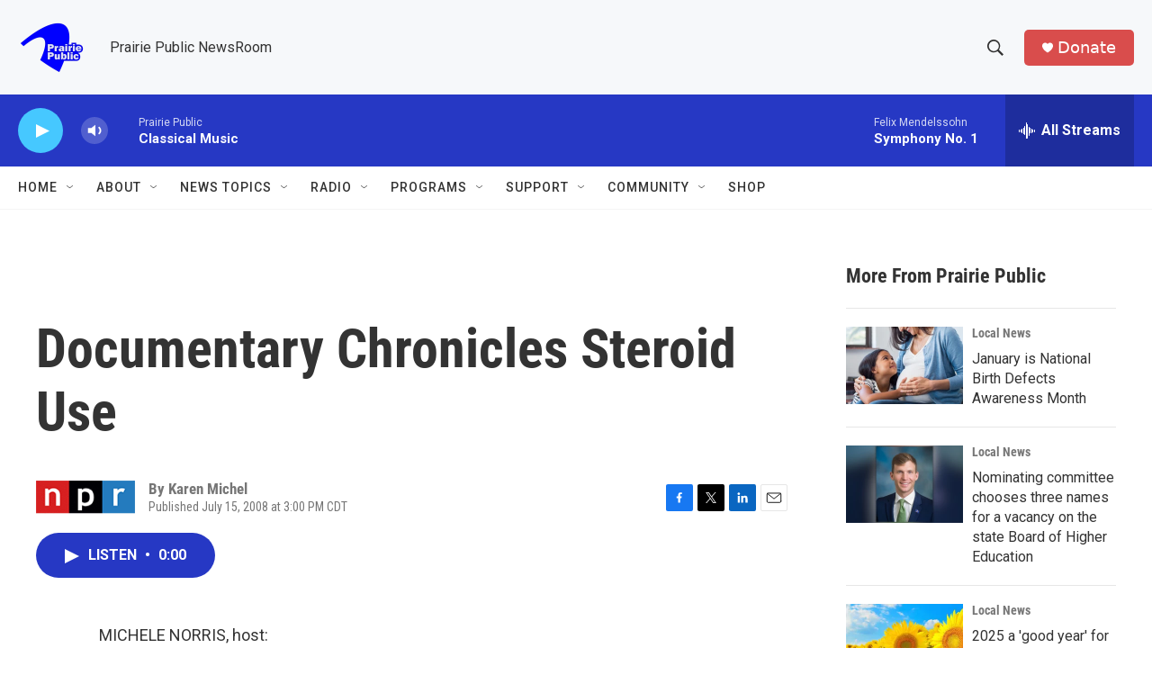

--- FILE ---
content_type: text/html; charset=utf-8
request_url: https://www.google.com/recaptcha/api2/aframe
body_size: -83
content:
<!DOCTYPE HTML><html><head><meta http-equiv="content-type" content="text/html; charset=UTF-8"></head><body><script nonce="3VhKvW6xPHeFW9jSKrSVEA">/** Anti-fraud and anti-abuse applications only. See google.com/recaptcha */ try{var clients={'sodar':'https://pagead2.googlesyndication.com/pagead/sodar?'};window.addEventListener("message",function(a){try{if(a.source===window.parent){var b=JSON.parse(a.data);var c=clients[b['id']];if(c){var d=document.createElement('img');d.src=c+b['params']+'&rc='+(localStorage.getItem("rc::a")?sessionStorage.getItem("rc::b"):"");window.document.body.appendChild(d);sessionStorage.setItem("rc::e",parseInt(sessionStorage.getItem("rc::e")||0)+1);localStorage.setItem("rc::h",'1768470541770');}}}catch(b){}});window.parent.postMessage("_grecaptcha_ready", "*");}catch(b){}</script></body></html>

--- FILE ---
content_type: text/javascript
request_url: https://polo.feathr.co/v1/analytics/match/script.js?a_id=6914ade88079880fccded009&pk=feathr
body_size: -595
content:
(function (w) {
    
        
    if (typeof w.feathr === 'function') {
        w.feathr('integrate', 'ttd', '6968b80bf0cb7d00021e8b8f');
    }
        
        
    if (typeof w.feathr === 'function') {
        w.feathr('match', '6968b80bf0cb7d00021e8b8f');
    }
        
    
}(window));